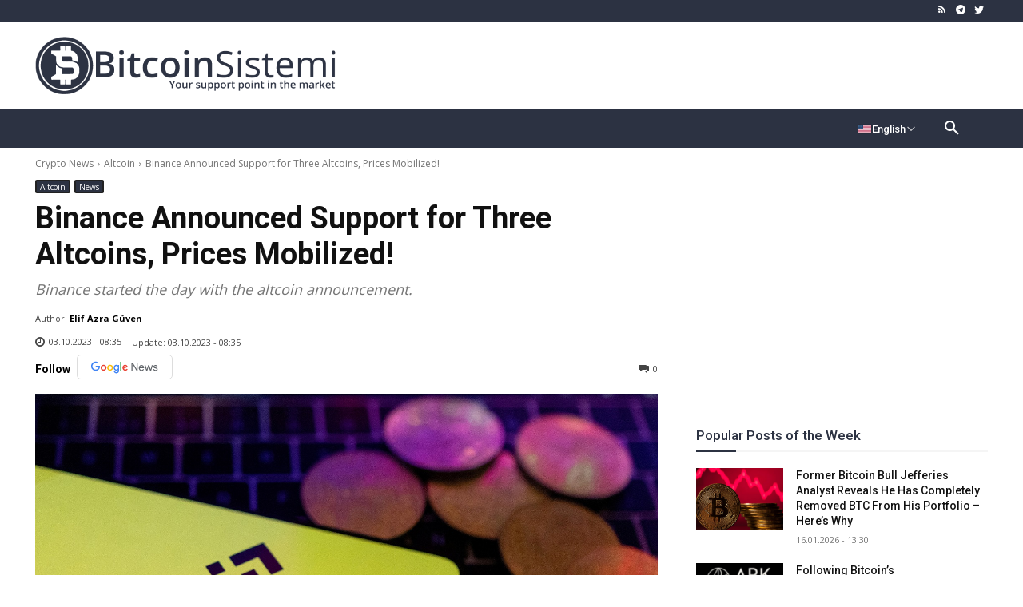

--- FILE ---
content_type: text/html; charset=utf-8
request_url: https://www.google.com/recaptcha/api2/aframe
body_size: 259
content:
<!DOCTYPE HTML><html><head><meta http-equiv="content-type" content="text/html; charset=UTF-8"></head><body><script nonce="fqy90BkesaXqCXxZi8BzuQ">/** Anti-fraud and anti-abuse applications only. See google.com/recaptcha */ try{var clients={'sodar':'https://pagead2.googlesyndication.com/pagead/sodar?'};window.addEventListener("message",function(a){try{if(a.source===window.parent){var b=JSON.parse(a.data);var c=clients[b['id']];if(c){var d=document.createElement('img');d.src=c+b['params']+'&rc='+(localStorage.getItem("rc::a")?sessionStorage.getItem("rc::b"):"");window.document.body.appendChild(d);sessionStorage.setItem("rc::e",parseInt(sessionStorage.getItem("rc::e")||0)+1);localStorage.setItem("rc::h",'1768648376203');}}}catch(b){}});window.parent.postMessage("_grecaptcha_ready", "*");}catch(b){}</script></body></html>